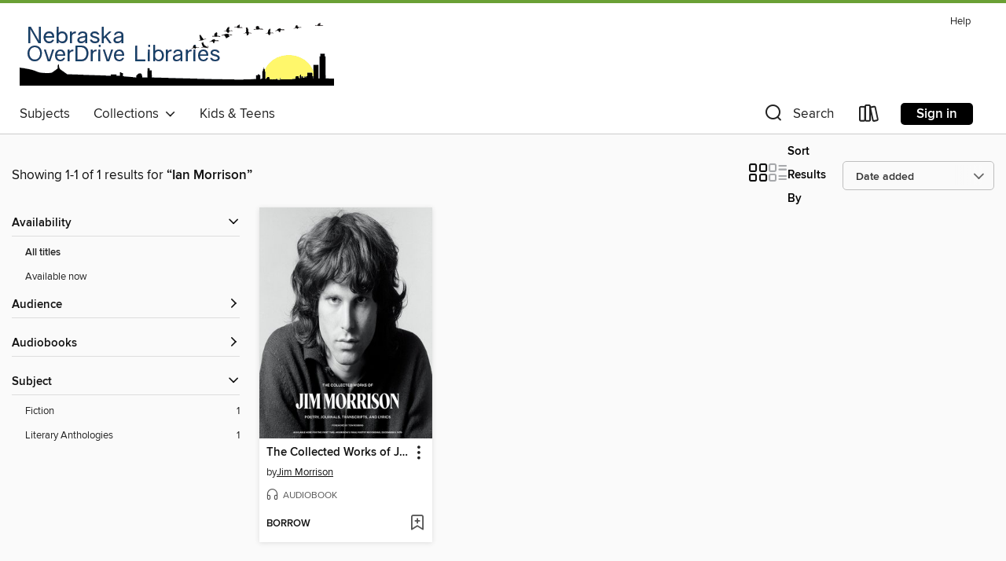

--- FILE ---
content_type: text/html; charset=utf-8
request_url: https://nebraska.overdrive.com/search/creatorId?query=931602&sortBy=newlyadded
body_size: 20218
content:
<!DOCTYPE html>
<html lang="en" dir="ltr" class="no-js">
    <head>
        
    
        
    

    <meta name="twitter:title" property="og:title" content="Nebraska OverDrive Libraries"/>
    <meta name="twitter:description" property="og:description" content="See search results for &quot;Ian Morrison&quot; in the Nebraska OverDrive Libraries digital collection."/>
    <meta name="twitter:image" property="og:image" content="https://thunder.cdn.overdrive.com/logo-resized/1419?1495727939"/>
    <meta property="og:url" content="/search/creatorId?query=931602&amp;sortBy=newlyadded"/>
    <meta name="twitter:card" content="summary" />
    <meta property="og:site_name" content="Nebraska OverDrive Libraries" />
    <meta name="twitter:site" content="@OverDriveLibs" />
    <meta property="og:locale" content="en" />
    <meta name="description" content="See search results for &quot;Ian Morrison&quot; in the Nebraska OverDrive Libraries digital collection." />

        <meta http-equiv="X-UA-Compatible" content="IE=edge,chrome=1">
<meta name="viewport" content="width=device-width, initial-scale=1.0 user-scalable=1">





    
        
        
            
        

        <title>Search results for Ian Morrison - Nebraska OverDrive Libraries - OverDrive</title>
    


<link rel='shortcut icon' type='image/x-icon' href='https://lightning.od-cdn.com/static/img/favicon.bb86d660d3929b5c0c65389d6a8e8aba.ico' />


    
        <meta name="twitter:title" property="og:title" content="Nebraska OverDrive Libraries"/>
        <meta name="twitter:description" property="og:description" content="Browse, borrow, and enjoy titles from the Nebraska OverDrive Libraries digital collection."/>
        <meta name="twitter:image" property="og:image" content="https://thunder.cdn.overdrive.com/logo-resized/1419?1495727939"/>
        <meta property="og:url" content="/search/creatorId?query=931602&amp;sortBy=newlyadded"/>
        <meta name="twitter:card" content="summary" />
        <meta property="og:site_name" content="Nebraska OverDrive Libraries" />
        <meta name="twitter:site" content="@OverDriveLibs" />
        <meta property="og:locale" content="en" />
        
    
<!-- iOS smart app banner -->
    <meta name="apple-itunes-app" content="app-id=1076402606" />
    <!-- Google Play app banner -->
    <link rel="manifest" href="https://lightning.od-cdn.com/static/manifest.ed71e3d923d287cd1dce64ae0d3cc8b8.json">
    <meta name="google-play-app" content="app-id=com.overdrive.mobile.android.libby" />
    <!-- Windows Store app banner -->
    <meta name="msApplication-ID" content="2FA138F6.LibbybyOverDrive" />
    <meta name="msApplication-PackageFamilyName" content="2FA138F6.LibbybyOverDrive_daecb9042jmvt" />


        <link rel="stylesheet" type="text/css" href="https://lightning.od-cdn.com/static/vendor.bundle.min.5eabf64aeb625aca9acda7ccc8bb0256.css" onerror="cdnError(this)" />
        <link rel="stylesheet" type="text/css" href="https://lightning.od-cdn.com/static/app.bundle.min.0daacbc20b85e970d37a37fe3fc3b92b.css" onerror="cdnError(this)" />
        <link rel='shortcut icon' type='image/x-icon' href='https://lightning.od-cdn.com/static/img/favicon.bb86d660d3929b5c0c65389d6a8e8aba.ico' />

        
    <link rel="stylesheet" type="text/css" href="https://lightning.od-cdn.com/static/faceted-media.min.4cf2f9699e20c37ba2839a67bcf88d4d.css" />


        

<link rel="stylesheet" type="text/css" href="/assets/v3/css/45b2cd3100fbdebbdb6e3d5fa7e06ec7/colors.css?primary=%231b4065&primaryR=27&primaryG=64&primaryB=101&primaryFontColor=%23fff&secondary=%236aa035&secondaryR=106&secondaryG=160&secondaryB=53&secondaryFontColor=%23fff&bannerIsSecondaryColor=false&defaultColor=%23222">

        <script>
    window.OverDrive = window.OverDrive || {};
    window.OverDrive.colors = {};
    window.OverDrive.colors.primary = "#1b4065";
    window.OverDrive.colors.secondary = "#6aa035";
    window.OverDrive.tenant = 275;
    window.OverDrive.libraryName = "Nebraska OverDrive Libraries";
    window.OverDrive.advantageKey = "";
    window.OverDrive.libraryKey = "nebraska";
    window.OverDrive.accountIds = [-1];
    window.OverDrive.parentAccountKey = "nebraska";
    window.OverDrive.allFeatures = "";
    window.OverDrive.libraryConfigurations = {"autocomplete":{"enabled":true},"content-holds":{"enabled":true},"getACard":{"enabled":false},"backToMainCollectionLink":{"enabled":true},"promoteLibby":{"enabled":true},"switchToLibby":{"enabled":true},"disableOdAppAccess":{"enabled":true},"bannerIsSecondaryColor":{"enabled":false},"lexileScores":{"enabled":true},"atosLevels":{"enabled":true},"gradeLevels":{"enabled":true},"interestLevels":{"enabled":true},"readingHistory":{"enabled":true},"reciprocalLending":{"enabled":true},"OzoneAuthentication":{"enabled":true},"Notifications":{"enabled":true},"kindleFooter":{"enabled":true},"kindleNav":{"enabled":true},"kindleLoanFormatLimit":{"enabled":true},"kindleSearchOffer":{"enabled":true},"kindleLoanOffer":{"enabled":true},"sampleOnlyMode":{},"luckyDayMenuLink":{"enabled":false},"disableWishlist":{"enabled":false},"simplifiedNavigationBar":{"enabled":false},"geo-idc":{"enabled":false},"libby-footer-promo":{"enabled":false}};
    window.OverDrive.mediaItems = {"5978230":{"reserveId":"fff84058-4b2c-4166-90c6-c451a8b298cb","subjects":[{"id":"26","name":"Fiction"},{"id":"50","name":"Literary Anthologies"}],"bisacCodes":["BIO004000","LCO015000","MUS050000"],"bisac":[{"code":"BIO004000","description":"Biography & Autobiography / Composers & Musicians"},{"code":"LCO015000","description":"Literary Collections / Diaries & Journals"},{"code":"MUS050000","description":"Music / Individual Composer & Musician"}],"levels":[],"creators":[{"id":525996,"name":"Jim Morrison","role":"Author","sortName":"Morrison, Jim"},{"id":525996,"name":"Jim Morrison","role":"Narrator","sortName":"Morrison, Jim"},{"id":113498,"name":"Patti Smith","role":"Narrator","sortName":"Smith, Patti"},{"id":69219,"name":"Liz Phair","role":"Narrator","sortName":"Phair, Liz"},{"id":2466782,"name":"Oliver Ray","role":"Narrator","sortName":"Ray, Oliver"},{"id":358126,"name":"Tom Robbins","role":"Narrator","sortName":"Robbins, Tom"},{"id":1737004,"name":"Frank Lisciandro","role":"Narrator","sortName":"Lisciandro, Frank"},{"id":2466780,"name":"Anne Morrison Chewning","role":"Narrator","sortName":"Morrison Chewning, Anne"},{"id":2466781,"name":"Sefton Graham","role":"Narrator","sortName":"Graham, Sefton"},{"id":931602,"name":"Ian Morrison","role":"Narrator","sortName":"Morrison, Ian"}],"languages":[{"id":"en","name":"English"}],"imprint":{"id":"195219","name":"Harper"},"isBundledChild":false,"ratings":{"maturityLevel":{"id":"generalcontent","name":"General content"},"naughtyScore":{"id":"GeneralContent","name":"General content"}},"constraints":{"isDisneyEulaRequired":false},"reviewCounts":{"premium":0,"publisherSupplier":0},"isAvailable":true,"isPreReleaseTitle":false,"estimatedReleaseDate":"2021-06-08T04:00:00Z","sample":{"href":"https://samples.overdrive.com/?crid=fff84058-4b2c-4166-90c6-c451a8b298cb&.epub-sample.overdrive.com"},"publisher":{"id":"582","name":"HarperCollins"},"subtitle":"Poetry, Journals, Transcripts, and Lyrics","description":"<p><strong>Performed by Jim Morrison, Patti Smith, Liz Phair, Oliver Ray, Tom Robbins, Frank Lisciandro, Anne Morrison Chewning, Sefton Graham, and Ian Morrison. Includes Jim Morrison's final poetry recording, now available for the first time, at...","availableCopies":1,"ownedCopies":1,"luckyDayAvailableCopies":0,"luckyDayOwnedCopies":0,"holdsCount":0,"holdsRatio":0,"estimatedWaitDays":14,"isFastlane":false,"availabilityType":"normal","isRecommendableToLibrary":true,"isOwned":true,"isHoldable":true,"isAdvantageFiltered":false,"visitorEligible":false,"juvenileEligible":false,"youngAdultEligible":false,"contentAccessLevels":0,"classifications":{},"type":{"id":"audiobook","name":"Audiobook"},"covers":{"cover150Wide":{"href":"https://img1.od-cdn.com/ImageType-150/0293-1/FFF/840/58/{FFF84058-4B2C-4166-90C6-C451A8B298CB}Img150.jpg","height":200,"width":150,"primaryColor":{"hex":"#DADCDB","rgb":{"red":218,"green":220,"blue":219}},"isPlaceholderImage":false},"cover300Wide":{"href":"https://img3.od-cdn.com/ImageType-400/0293-1/FFF/840/58/{FFF84058-4B2C-4166-90C6-C451A8B298CB}Img400.jpg","height":400,"width":300,"primaryColor":{"hex":"#D9DBDA","rgb":{"red":217,"green":219,"blue":218}},"isPlaceholderImage":false},"cover510Wide":{"href":"https://img2.od-cdn.com/ImageType-100/0293-1/{FFF84058-4B2C-4166-90C6-C451A8B298CB}Img100.jpg","height":680,"width":510,"primaryColor":{"hex":"#D8DAD9","rgb":{"red":216,"green":218,"blue":217}},"isPlaceholderImage":false}},"id":"5978230","firstCreatorName":"Jim Morrison","firstCreatorId":525996,"firstCreatorSortName":"Morrison, Jim","title":"The Collected Works of Jim Morrison","sortTitle":"Collected Works of Jim Morrison Poetry Journals Transcripts and Lyrics","starRating":3.2,"starRatingCount":13,"edition":"Unabridged","publishDate":"2021-06-08T00:00:00Z","publishDateText":"06/08/2021","formats":[{"identifiers":[{"type":"ISBN","value":"9780063028999"}],"rights":[],"fileSize":190351357,"onSaleDateUtc":"2021-06-08T04:00:00+00:00","duration":"06:36:33","hasAudioSynchronizedText":false,"isBundleParent":true,"isbn":"9780063028999","bundledContent":[{"titleId":6270997},{"titleId":6270997}],"sample":{"href":"https://samples.overdrive.com/?crid=fff84058-4b2c-4166-90c6-c451a8b298cb&.epub-sample.overdrive.com"},"fulfillmentType":"bifocal","id":"audiobook-overdrive","name":"OverDrive Listen audiobook"},{"identifiers":[{"type":"ISBN","value":"9780063028999"}],"rights":[],"fileSize":190374794,"onSaleDateUtc":"2021-06-08T04:00:00+00:00","partCount":6,"duration":"06:39:30","hasAudioSynchronizedText":false,"isBundleParent":true,"isbn":"9780063028999","bundledContent":[{"titleId":6270997},{"titleId":6270997}],"fulfillmentType":"odm","id":"audiobook-mp3","name":"MP3 audiobook"}],"publisherAccount":{"id":"436","name":"HarperCollins Publishers Inc."}}};
    window.OverDrive.thunderHost = "https://thunder.api.overdrive.com/v2";
    window.OverDrive.autocompleteHost = "https://autocomplete.api.overdrive.com/v1";
    window.OverDrive.autocompleteApiKey = "66d3b2fb030e46bba783b1a658705fe3";
    window.patronSettings = {};
    window.OverDrive.isAuthenticated = false;
    window.OverDrive.allowAnonymousSampling = true;
    window.OverDrive.hasLinkedCards = false;
    window.OverDrive.authType = "no-auth";
    window.OverDrive.currentRoom = false;
    window.OverDrive.supportedFormats = [{"mediaType":"ebook","id":"ebook-pdf-adobe","name":"PDF eBook"},{"mediaType":"ebook","id":"ebook-media-do","name":"MediaDo eBook"},{"mediaType":"ebook","id":"ebook-epub-adobe","name":"EPUB eBook"},{"mediaType":"ebook","id":"ebook-kobo","name":"Kobo eBook"},{"mediaType":"ebook","id":"ebook-kindle","name":"Kindle Book"},{"mediaType":"audiobook","id":"audiobook-mp3","name":"MP3 audiobook"},{"mediaType":"ebook","id":"ebook-pdf-open","name":"Open PDF eBook"},{"mediaType":"magazine","id":"magazine-overdrive","name":"OverDrive Magazine"},{"mediaType":"ebook","id":"ebook-overdrive","name":"OverDrive Read"},{"mediaType":"audiobook","id":"audiobook-overdrive","name":"OverDrive Listen audiobook"},{"mediaType":"ntc","id":"ntc-pay-per-access","name":"External service"},{"mediaType":"ntc","id":"ntc-subscription","name":"External service"},{"mediaType":"ebook","id":"ebook-epub-open","name":"Open EPUB eBook"}];
    window.OverDrive.cdn = 'https://lightning.od-cdn.com';
    window.OverDrive.features = {"query-collection-metadata":{"enabled":true,"testable":true},"luckyDayMenuLink":{"enabled":false,"testable":false},"hide-lightning-campaigns":{"enabled":true,"testable":true},"show-od-desktop-message":{"enabled":false,"testable":false},"kindleFooter":{"enabled":false,"testable":false},"kindleNav":{"enabled":false,"testable":false},"kindleLoanFormatLimit":{"enabled":false,"testable":false},"kindleSearchOffer":{"enabled":false,"testable":false},"kindleLoanOffer":{"enabled":false,"testable":false},"kindlefire-sunset":{"enabled":true,"testable":true},"mp3-in-app-only":{"enabled":true,"testable":true},"download-libby-modal":{"enabled":false,"testable":false},"libby-footer-promo":{"enabled":true,"testable":true},"simplifiedNavigationBar":{"enabled":true,"testable":true},"disableWishlist":{"enabled":true,"testable":true},"geo-idc":{"enabled":true,"testable":true},"LHTNG-5681":{"enabled":true,"testable":true},"switchToLibby":{"enabled":false,"testable":false},"disableOdAppAccess":{"enabled":true,"testable":true},"sunset-audiobook-rewrite":{"enabled":true,"testable":true},"Notifications":{"enabled":true,"testable":true},"sampleOnlyMode":{"enabled":true,"testable":true},"idc-always-captcha":{"enabled":true,"testable":true},"allow-admin-fulfillment-auth":{"enabled":false,"testable":false},"odapp-sunset":{"enabled":true,"testable":true},"tolino-other-button":{"enabled":false,"testable":true},"reenableMp3DownloadMacOSPreCatalina":{"enabled":true,"testable":true},"odread-fulfillment-first":{"enabled":true,"testable":true},"filter-out-ntc":{"enabled":true,"testable":true},"hide-disabled-formats":{"enabled":true,"testable":true},"stop-treating-ipad-like-mac":{"enabled":true,"testable":true},"suspend-modal-data-adjustment":{"enabled":true,"testable":true},"streaming-update-message":{"enabled":true,"testable":true},"macOSAudiobookMessaging":{"enabled":true,"testable":true},"noAudiobooksForMacOS":{"enabled":true,"testable":true},"ghostLogin":{"enabled":true,"testable":true},"OzoneAuthentication":{"enabled":true,"testable":true},"LuckyDay":{"enabled":true,"testable":true},"betterPatronState":{"enabled":false,"testable":true},"reciprocalLending":{"enabled":true,"testable":true},"internationalDemoMode":{"enabled":true,"testable":true},"getACard":{"enabled":true,"testable":true},"bannerIsSecondaryColor":{"enabled":true,"testable":true},"interestLevels":{"enabled":true,"testable":true},"gradeLevels":{"enabled":true,"testable":true},"lexileScores":{"enabled":true,"testable":true},"atosLevels":{"enabled":true,"testable":true},"readingHistory":{"enabled":true,"testable":true},"promoteLibby":{"enabled":true,"testable":true},"backToMainCollectionLink":{"enabled":true,"testable":true},"content-holds":{"enabled":true,"testable":true},"autocomplete":{"enabled":true,"testable":true},"_softExpiration":"2026-01-19T18:31:58.708Z"};
    window.OverDrive.languageSelection = "undefined";
    window.OverDrive.supportArticles = {"ODAppSupport":"1481728-get-help-with-the-overdrive-app","LibbySupport":"2673906","recentUpdates":"2778185","havingTrouble":"1481730-having-trouble","newOverDrive":"2145737","howToReturn":"1481263","howToReturnWindows":"1481265","howToReturnAndroid":"1482571","howToReturnIOS":"1481551","howToReturnChromebook":"1775656","sessionExpiredError":"2847569","readAlongEbook":"1749249","noWindowsPhoneSupport":"2804623","ODAppNoPDFEbook":"1481649","aboutHistory":"2833477","deviceRestrictions":"2373846"};
    window.OverDrive.showHistoryFeature = true;
    window.OverDrive.optimizeForChina = false;
    window.OverDrive.isGdprCountry = false;
    window.OverDrive.siteLogoUrl = 'https://thunder.cdn.overdrive.com/logo-resized/1419?1495727939';
    window.OverDrive.showCookieBanner = true;
    window.OverDrive.showCookieSettingsModal = false;
    window.OverDrive.insufficientTls = false;
    window.OverDrive.showGetACardModal = false;
    window.OverDrive.androidUrl = "https://play.google.com/store/apps/details?id=com.overdrive.mobile.android.libby&amp;referrer=utm_source%3Dlightning%26utm_medium%3Dbanner%26utm_campaign%3Dlibby";
    window.OverDrive.iOSUrl = "https://itunes.apple.com/us/app/libby-by-overdrive-labs/id1076402606?pt=211483&amp;ct=lightning_banner&amp;mt=8&amp;utm_medium=lightning_banner&amp;utm_source=lightning&amp;utm_campaign=libby";
    window.OverDrive.winUrl = "https://www.microsoft.com/en-us/p/libby-by-overdrive/9p6g3tcr4hzr?utm_medium=lightning_banner&amp;utm_source=lightning&amp;utm_campaign=libby&amp;utm_content=microsoft_app_store_libby&amp;activetab=pivot%3aoverviewtab";
    window.OverDrive.hasPartnerLibraries = false;
    window.OverDrive.isVisitor = false;
    window.OverDrive.showOnlyAvailable = false;
    window.OverDrive.LuckyDayLendingPeriodsByFormat = {};

    window.OverDrive.collectionId   = 0 || 0;
    window.OverDrive.collectionType = "";
    window.OverDrive.dyslexic = false;
    window.OverDrive.cardSignUpLink = "";
    window.OverDrive.deviceIsMac = true;
    window.OverDrive.isWindows = false;
    window.OverDrive.isPreCatalinaMac = false;
    window.OverDrive.librarySupportUrl = "";
    window.OverDrive.librarySupportEmail = "";
    window.OverDrive.isTolinoDevice = false;
    window.OverDrive.enabledPlatforms = ["lightning","libby"];
    window.OverDrive.isKindle = false;
    window.OverDrive.isUnsupportedKindle = false;
    window.OverDrive.hasKanopySubscription = false;
    window.OverDrive.kanopySignUpUrl = '';
    window.OverDrive.reactEmbedded = true;
    window.OverDrive.isChina = false;
    window.OverDrive.pageMetadata = "";
    window.OverDrive.classifierIds = "";

    window.OverDrive.tlsVersion = 'TLSv1.2';
    window.OverDrive.tlsCipher = 'ECDHE-RSA-AES256-GCM-SHA384';

    window.OverDrive.features.isEnabled = function(feature){
        var feature = window.OverDrive.features[feature];
        if (!feature) {
            return false;
        }
        if (feature.enabled) {
            return true;
        }
        if (window.OverDrive.tenant === 100501 
            || window.OverDrive.tenant === 100300
            || (window.OverDrive.tenant >= 800000 && window.OverDrive.tenant < 900000) 
            || window.OverDrive.allFeatures === '1') {
            return feature.testable;
        }
    };
    window.OverDrive.isLocal = false;
    window.OverDrive.inApp = false;
    window.OverDrive.deviceType = 'desktop';
    window.OverDrive.appVersion = "";
    window.OverDrive.deepSearch = true;
    window.OverDrive.whitelistedMediaTypes = 'ebook,audiobook,magazine,video';

    
    window.OverDrive._baseUrl = '';

    
    window.OverDrive._locale = 'en';
</script>

        <style>
    img.broken {
        background-image: url(https://lightning.od-cdn.com/static/img/loading.17eca6dfe312e31db61216637ca7b440.gif) !important;
    }

    a.cdnFailLink {
        color: #00f;
    }

    a.cdnFailLink:hover, a.cdnFailLink:focus {
        color: #00f;
        text-decoration: underline;
    }

    .cdnFailContainer {
        display: none;
        text-align: center;
        margin: 15px 20px 0 20px;
    }
</style>

<script>
    
    var gaEventTriggered = false;
    function cdnError(elem) {
        // Need to wait for window.onload to get elements
        window.onload = function() {
            var src = elem.src || elem.href;

            // Show CDN failure copy
            document.getElementById('cdnfail').style.display = 'block';

            // Hide site containers to not show unstyled/broken elements
            var containers = document.getElementsByClassName('js-hideOnCdnError');
            for(var x = 0; x < containers.length; x++) {
                containers[x].style.display = 'none';
            }

            // Only send 1 event to GA
            if (!gaEventTriggered && window.ga) {
                window.ga('send', 'event', {
                    eventCategory: 'CDN',
                    eventAction: 'Load Failure',
                    eventLabel: src
                });
                
                gaEventTriggered = true;
            }

            var requestData = {
                level: 'warn',
                message: 'A CDN resource has failed to load',
                fields: {
                    src: src
                }
            }

            var request = new XMLHttpRequest();
            request.open('POST', '/log', true);
            request.setRequestHeader('Content-Type', 'application/json');
            request.send(JSON.stringify(requestData));
        };
    }
</script>

        
        <script>
            
    // Bootstrap frontend media data
    window.OverDrive.titleCollection = [{"reserveId":"fff84058-4b2c-4166-90c6-c451a8b298cb","subjects":[{"id":"26","name":"Fiction"},{"id":"50","name":"Literary Anthologies"}],"bisacCodes":["BIO004000","LCO015000","MUS050000"],"bisac":[{"code":"BIO004000","description":"Biography & Autobiography / Composers & Musicians"},{"code":"LCO015000","description":"Literary Collections / Diaries & Journals"},{"code":"MUS050000","description":"Music / Individual Composer & Musician"}],"levels":[],"creators":[{"id":525996,"name":"Jim Morrison","role":"Author","sortName":"Morrison, Jim"},{"id":525996,"name":"Jim Morrison","role":"Narrator","sortName":"Morrison, Jim"},{"id":113498,"name":"Patti Smith","role":"Narrator","sortName":"Smith, Patti"},{"id":69219,"name":"Liz Phair","role":"Narrator","sortName":"Phair, Liz"},{"id":2466782,"name":"Oliver Ray","role":"Narrator","sortName":"Ray, Oliver"},{"id":358126,"name":"Tom Robbins","role":"Narrator","sortName":"Robbins, Tom"},{"id":1737004,"name":"Frank Lisciandro","role":"Narrator","sortName":"Lisciandro, Frank"},{"id":2466780,"name":"Anne Morrison Chewning","role":"Narrator","sortName":"Morrison Chewning, Anne"},{"id":2466781,"name":"Sefton Graham","role":"Narrator","sortName":"Graham, Sefton"},{"id":931602,"name":"Ian Morrison","role":"Narrator","sortName":"Morrison, Ian"}],"languages":[{"id":"en","name":"English"}],"imprint":{"id":"195219","name":"Harper"},"isBundledChild":false,"ratings":{"maturityLevel":{"id":"generalcontent","name":"General content"},"naughtyScore":{"id":"GeneralContent","name":"General content"}},"constraints":{"isDisneyEulaRequired":false},"reviewCounts":{"premium":0,"publisherSupplier":0},"isAvailable":true,"isPreReleaseTitle":false,"estimatedReleaseDate":"2021-06-08T04:00:00Z","sample":{"href":"https://samples.overdrive.com/?crid=fff84058-4b2c-4166-90c6-c451a8b298cb&.epub-sample.overdrive.com"},"publisher":{"id":"582","name":"HarperCollins"},"subtitle":"Poetry, Journals, Transcripts, and Lyrics","description":"<p><strong>Performed by Jim Morrison, Patti Smith, Liz Phair, Oliver Ray, Tom Robbins, Frank Lisciandro, Anne Morrison Chewning, Sefton Graham, and Ian Morrison. Includes Jim Morrison's final poetry recording, now available for the first time, at...","availableCopies":1,"ownedCopies":1,"luckyDayAvailableCopies":0,"luckyDayOwnedCopies":0,"holdsCount":0,"holdsRatio":0,"estimatedWaitDays":14,"isFastlane":false,"availabilityType":"normal","isRecommendableToLibrary":true,"isOwned":true,"isHoldable":true,"isAdvantageFiltered":false,"visitorEligible":false,"juvenileEligible":false,"youngAdultEligible":false,"contentAccessLevels":0,"classifications":{},"type":{"id":"audiobook","name":"Audiobook"},"covers":{"cover150Wide":{"href":"https://img1.od-cdn.com/ImageType-150/0293-1/FFF/840/58/{FFF84058-4B2C-4166-90C6-C451A8B298CB}Img150.jpg","height":200,"width":150,"primaryColor":{"hex":"#DADCDB","rgb":{"red":218,"green":220,"blue":219}},"isPlaceholderImage":false},"cover300Wide":{"href":"https://img3.od-cdn.com/ImageType-400/0293-1/FFF/840/58/{FFF84058-4B2C-4166-90C6-C451A8B298CB}Img400.jpg","height":400,"width":300,"primaryColor":{"hex":"#D9DBDA","rgb":{"red":217,"green":219,"blue":218}},"isPlaceholderImage":false},"cover510Wide":{"href":"https://img2.od-cdn.com/ImageType-100/0293-1/{FFF84058-4B2C-4166-90C6-C451A8B298CB}Img100.jpg","height":680,"width":510,"primaryColor":{"hex":"#D8DAD9","rgb":{"red":216,"green":218,"blue":217}},"isPlaceholderImage":false}},"id":"5978230","firstCreatorName":"Jim Morrison","firstCreatorId":525996,"firstCreatorSortName":"Morrison, Jim","title":"The Collected Works of Jim Morrison","sortTitle":"Collected Works of Jim Morrison Poetry Journals Transcripts and Lyrics","starRating":3.2,"starRatingCount":13,"edition":"Unabridged","publishDate":"2021-06-08T00:00:00Z","publishDateText":"06/08/2021","formats":[{"identifiers":[{"type":"ISBN","value":"9780063028999"}],"rights":[],"fileSize":190351357,"onSaleDateUtc":"2021-06-08T04:00:00+00:00","duration":"06:36:33","hasAudioSynchronizedText":false,"isBundleParent":true,"isbn":"9780063028999","bundledContent":[{"titleId":6270997},{"titleId":6270997}],"sample":{"href":"https://samples.overdrive.com/?crid=fff84058-4b2c-4166-90c6-c451a8b298cb&.epub-sample.overdrive.com"},"fulfillmentType":"bifocal","id":"audiobook-overdrive","name":"OverDrive Listen audiobook"},{"identifiers":[{"type":"ISBN","value":"9780063028999"}],"rights":[],"fileSize":190374794,"onSaleDateUtc":"2021-06-08T04:00:00+00:00","partCount":6,"duration":"06:39:30","hasAudioSynchronizedText":false,"isBundleParent":true,"isbn":"9780063028999","bundledContent":[{"titleId":6270997},{"titleId":6270997}],"fulfillmentType":"odm","id":"audiobook-mp3","name":"MP3 audiobook"}],"publisherAccount":{"id":"436","name":"HarperCollins Publishers Inc."}}];
    


            
            if (typeof Intl === 'undefined') { Intl = {}; }
            if (typeof Intl.NumberFormat === 'undefined') {
                Intl.NumberFormat = function (){};
                Intl.NumberFormat.prototype.format = function (n) { return n; };
            }
        </script>

        <style>
            .body--ntcMode {
                height: auto;
                min-height: 100%;
                background-color: #fff;
            }
        </style>

        <script src="https://lightning.od-cdn.com/static/vendor.bundle.min.f23b75dd56a005d9261e6d9ace1927a2.js" onerror="cdnError(this)"></script>

        
            <script src="https://lightning.od-cdn.com/static/holds.app.min.929df410747a2352220b839118390760.js" onerror="cdnError(this)"></script>
        

        
        
        <script id="inlineModernizrScript">
            /*! modernizr 3.12.0 (Custom Build) | MIT *
 * https://modernizr.com/download/?-cssgrid_cssgridlegacy-setclasses !*/
!function(e,n,t,r){function o(e,n){return typeof e===n}function s(e,n){return!!~(""+e).indexOf(n)}function i(){return"function"!=typeof t.createElement?t.createElement(arguments[0]):_?t.createElementNS.call(t,"http://www.w3.org/2000/svg",arguments[0]):t.createElement.apply(t,arguments)}function l(){var e=t.body;return e||(e=i(_?"svg":"body"),e.fake=!0),e}function a(e,n,r,o){var s,a,f,u,d="modernizr",c=i("div"),p=l();if(parseInt(r,10))for(;r--;)f=i("div"),f.id=o?o[r]:d+(r+1),c.appendChild(f);return s=i("style"),s.type="text/css",s.id="s"+d,(p.fake?p:c).appendChild(s),p.appendChild(c),s.styleSheet?s.styleSheet.cssText=e:s.appendChild(t.createTextNode(e)),c.id=d,p.fake&&(p.style.background="",p.style.overflow="hidden",u=S.style.overflow,S.style.overflow="hidden",S.appendChild(p)),a=n(c,e),p.fake&&p.parentNode?(p.parentNode.removeChild(p),S.style.overflow=u,S.offsetHeight):c.parentNode.removeChild(c),!!a}function f(e){return e.replace(/([A-Z])/g,function(e,n){return"-"+n.toLowerCase()}).replace(/^ms-/,"-ms-")}function u(e,t,r){var o;if("getComputedStyle"in n){o=getComputedStyle.call(n,e,t);var s=n.console;if(null!==o)r&&(o=o.getPropertyValue(r));else if(s){var i=s.error?"error":"log";s[i].call(s,"getComputedStyle returning null, its possible modernizr test results are inaccurate")}}else o=!t&&e.currentStyle&&e.currentStyle[r];return o}function d(e,t){var o=e.length;if("CSS"in n&&"supports"in n.CSS){for(;o--;)if(n.CSS.supports(f(e[o]),t))return!0;return!1}if("CSSSupportsRule"in n){for(var s=[];o--;)s.push("("+f(e[o])+":"+t+")");return s=s.join(" or "),a("@supports ("+s+") { #modernizr { position: absolute; } }",function(e){return"absolute"===u(e,null,"position")})}return r}function c(e){return e.replace(/([a-z])-([a-z])/g,function(e,n,t){return n+t.toUpperCase()}).replace(/^-/,"")}function p(e,n,t,l){function a(){u&&(delete z.style,delete z.modElem)}if(l=!o(l,"undefined")&&l,!o(t,"undefined")){var f=d(e,t);if(!o(f,"undefined"))return f}for(var u,p,m,y,g,h=["modernizr","tspan","samp"];!z.style&&h.length;)u=!0,z.modElem=i(h.shift()),z.style=z.modElem.style;for(m=e.length,p=0;p<m;p++)if(y=e[p],g=z.style[y],s(y,"-")&&(y=c(y)),z.style[y]!==r){if(l||o(t,"undefined"))return a(),"pfx"!==n||y;try{z.style[y]=t}catch(e){}if(z.style[y]!==g)return a(),"pfx"!==n||y}return a(),!1}function m(e,n){return function(){return e.apply(n,arguments)}}function y(e,n,t){var r;for(var s in e)if(e[s]in n)return!1===t?e[s]:(r=n[e[s]],o(r,"function")?m(r,t||n):r);return!1}function g(e,n,t,r,s){var i=e.charAt(0).toUpperCase()+e.slice(1),l=(e+" "+b.join(i+" ")+i).split(" ");return o(n,"string")||o(n,"undefined")?p(l,n,r,s):(l=(e+" "+E.join(i+" ")+i).split(" "),y(l,n,t))}function h(e,n,t){return g(e,r,r,n,t)}var v=[],C={_version:"3.12.0",_config:{classPrefix:"",enableClasses:!0,enableJSClass:!0,usePrefixes:!0},_q:[],on:function(e,n){var t=this;setTimeout(function(){n(t[e])},0)},addTest:function(e,n,t){v.push({name:e,fn:n,options:t})},addAsyncTest:function(e){v.push({name:null,fn:e})}},Modernizr=function(){};Modernizr.prototype=C,Modernizr=new Modernizr;var w=[],S=t.documentElement,_="svg"===S.nodeName.toLowerCase(),x="Moz O ms Webkit",b=C._config.usePrefixes?x.split(" "):[];C._cssomPrefixes=b;var P={elem:i("modernizr")};Modernizr._q.push(function(){delete P.elem});var z={style:P.elem.style};Modernizr._q.unshift(function(){delete z.style});var E=C._config.usePrefixes?x.toLowerCase().split(" "):[];C._domPrefixes=E,C.testAllProps=g,C.testAllProps=h,Modernizr.addTest("cssgridlegacy",h("grid-columns","10px",!0)),Modernizr.addTest("cssgrid",h("grid-template-rows","none",!0)),function(){var e,n,t,r,s,i,l;for(var a in v)if(v.hasOwnProperty(a)){if(e=[],n=v[a],n.name&&(e.push(n.name.toLowerCase()),n.options&&n.options.aliases&&n.options.aliases.length))for(t=0;t<n.options.aliases.length;t++)e.push(n.options.aliases[t].toLowerCase());for(r=o(n.fn,"function")?n.fn():n.fn,s=0;s<e.length;s++)i=e[s],l=i.split("."),1===l.length?Modernizr[l[0]]=r:(Modernizr[l[0]]&&(!Modernizr[l[0]]||Modernizr[l[0]]instanceof Boolean)||(Modernizr[l[0]]=new Boolean(Modernizr[l[0]])),Modernizr[l[0]][l[1]]=r),w.push((r?"":"no-")+l.join("-"))}}(),function(e){var n=S.className,t=Modernizr._config.classPrefix||"";if(_&&(n=n.baseVal),Modernizr._config.enableJSClass){var r=new RegExp("(^|\\s)"+t+"no-js(\\s|$)");n=n.replace(r,"$1"+t+"js$2")}Modernizr._config.enableClasses&&(e.length>0&&(n+=" "+t+e.join(" "+t)),_?S.className.baseVal=n:S.className=n)}(w),delete C.addTest,delete C.addAsyncTest;for(var N=0;N<Modernizr._q.length;N++)Modernizr._q[N]();e.Modernizr=Modernizr}(window,window,document);
        </script>
        
        
        <script>
    'use strict';

    var __reactPagesReady = false;
    var __reactPagesReadyEvent = undefined;

    document.addEventListener('react-pages-ready', function (event) {
        __reactPagesReady = true;
        __reactPagesReadyEvent = event;
    });

    function onReactPagesReady(callback) {
        function isReadyToRender() {
            return __reactPagesReady 
                && document.readyState !== 'loading';
        }

        var callbackCalled = false;
        function handleReadyEvent() {
            if (!isReadyToRender() || callbackCalled) {
                return;
            }

            callbackCalled = true;
            callback(__reactPagesReadyEvent);
        }
        
        handleReadyEvent();

        document.addEventListener('readystatechange', function () {
            handleReadyEvent();
        });

        document.addEventListener('react-pages-ready', function () {
            handleReadyEvent();
        });
    }
</script>
        <script>
    'use strict';

    var __globalBootstrappingReady = false;
    var __reactComponentsReady = false;
    var __reactComponentsReadyEvent = undefined;

    document.addEventListener('react-components-ready', function (event) {
        __reactComponentsReady = true;
        __reactComponentsReadyEvent = event;
    });

    document.addEventListener('global-bootstrapping-ready', function () {
        __globalBootstrappingReady = true;
    });
    
    function onReactComponentsReady(callback) {
        function isReadyToRender() {
            return __reactComponentsReady 
                && __globalBootstrappingReady
                && document.readyState !== 'loading';
        }

        var callbackCalled = false;
        function handleReadyEvent() {
            if (!isReadyToRender() || callbackCalled) {
                return;
            }

            callbackCalled = true;
            callback(__reactComponentsReadyEvent);
        }
        
        handleReadyEvent();

        document.addEventListener('readystatechange', function () {
            handleReadyEvent();
        });

        document.addEventListener('react-components-ready', function () {
            handleReadyEvent();
        });

        document.addEventListener('global-bootstrapping-ready', function() {
            handleReadyEvent();
        });
    }
</script>


    <script src="https://lightning.od-cdn.com/static/react/static/js/main.d6cb2032.js"></script>


    </head>

    <body class="body   ">
        


        
            <nav>
    <div class="MobileNav js-mobileNav">
        <a class="skip-link" href="#mainContent">Skip to main content</a>
        <div class="row js-toggleRow">
            <div class="columns small-12 MobileNav-logoContainer"><a href="/" aria-label="Nebraska OverDrive Libraries: OverDrive digital collection">
                            <img class="MobileNav-libraryLogo" alt="Nebraska OverDrive Libraries" src="https://thunder.cdn.overdrive.com/logo-resized/1419?1495727939"/>
                        </a>
                    
            </div>
        </div>
        
        <div class="row js-toggleRow">
            <div class="columns small-12 MobileNav-searchContainer js-mobileSearchContainer">
                <h2 tabindex="-1" class="offscreen" role="status" aria-live="polite" id="search-label-mobile">Search</h2>
                <form class="js-quickSearchForm js-mobileSearchForm MobileNav-searchForm is-unexpanded" id="search-form-mobile"
                   autocomplete="off" method="get" action="/search">
                    <button class="unstyled MobileNav-searchIconContainer left js-mobileNavSearchIcon js-doQuickSearch" aria-label="Search">
                        <i class="icon-search-nav MobileNav-searchIcon"></i>
                    </button>
                    <input type="text" maxlength="100" name="query" id="nav-search-mobile" title="Search" autocomplete="off" 
                           data-search="nav-search-mobile" placeholder="Search" aria-autocomplete="list" 
                           class="js-quickSearchInput js-mobileSearchInput MobileNav-searchInput js-MobileNav-interactable" value="Ian Morrison" aria-controls="mobileAdvancedSearch autocompletions-mobile" aria-expanded="false" aria-haspopup="true" role="combobox"/>
                </form>
                <span class="right js-searchControlContainer u-hideMe MobileNav-searchControlContainer">
                    <button class="unstyled js-clearMobileSearch js-MobileNav-interactable MobileNav-clearSearchIconContainer" aria-label="Clear search"><i class="icon-clear MobileNav-clearSearchIcon"></i></button>
                    <button class="unstyled js-doQuickSearch u-allCaps MobileNav-submitSearch">Search</button>
                </span>
                <span class="right MobileNav-iconContainer js-mobileNavIconContainer">
                    
                        
                        <a href="/account/loans" aria-label="Loans" tabindex="0" class="MobileNav-bookshelfLink js-MobileNav-interactable">
                            <i class="icon-bookshelf MobileNav-bookshelfIcon" aria-hidden="true"></i>
                        </a>
                    
                    <h2 tabindex="-1" class="offscreen">Browse menu</h2>
                    <button data-toggle="mobile-nav-foundation-dropdown" class="js-mobileMenu MobileNav-accountMenu js-MobileNav-interactable" id="hamburger" aria-expanded="false"
                        aria-label="Browse menu" title="Browse menu" tabindex="0">
                        <i class="icon-hamburger MobileNav-hamburgerIcon" aria-hidden="true"></i>
                    </button>
                </span>
            </div>
        </div>

        <div class="js-quickSearchAutocompletionsMobile"></div>
        
        <div class="MobileNav-advancedSearchContainer js-advancedSearchContainer row u-hideMe js-toggleRow js-MobileNav-interactable" aria-hidden="true">
            <a class="MobileNav-advancedSearchText js-advancedSearchLink js-MobileNav-interactable" id="mobileAdvancedSearch" href="/advanced-search" tabindex="0" aria-live="polite" aria-label="Advanced Search">
                <div class="small-12 columns MobileNav-advancedSearch">
                    Advanced
                </div>
            </a>
        </div><div class="MobileNav-advantageTout js-advantageTout row js-toggleRow u-hideMe">
                    <div class="columns small-12">
                        <a class="MobileNav-closeAdvantageTout right js-closeAdvantageTout"
                        href="javascript:void(0)" aria-label="Close" role="button" tabindex="0">&#215;</a>
                        <p class="MobileNav-advantageToutText text-center">
                            More titles and copies may be available to you. Sign in to see the full collection.
                        </p>
                        <div class="MobileNav-advantageToutSigninContainer text-center">
                            <a href="/account/sign-in?forward=%2Fsearch%2FcreatorId%3Fquery%3D931602%26sortBy%3Dnewlyadded" class="u-allCaps primary button MobileNav-advantageToutSignin" tabindex="0" aria-label="More titles and copies may be available to you. Sign in to see the full collection.">
                                Sign in
                            </a>
                        </div>
                    </div>
                </div>
            
    </div>
</nav>
<div class="nav-container Nav js-nav" aria-hidden="false">
        <div class="row">
            <nav class="top-bar unexpanded js-top-bar" data-topbar data-options="mobile_show_parent_link: false">
                <a class="skip-link" href="#mainContent">Skip to main content</a>
                <div class="white-cover"></div>

                <section class="top-bar-section">

                    <div class="DesktopNavLinks Nav-topRightLinks">

                        <a target="_blank" rel="noreferrer" href="https://help.overdrive.com?Key=nebraska&Sup=&edge=true" class="DesktopNavLinks-link Nav-topRightLink">Help</a>
                        </div>

                    <div tabindex="-1" class="Nav-logoWrapper--desktop"><a aria-label="Nebraska OverDrive Libraries: OverDrive digital collection" href="/">
                                    <img class="Nav-logo--desktop" alt="Nebraska OverDrive Libraries" src="https://thunder.cdn.overdrive.com/logo-resized/1419?1495727939"/>
                                </a>
                            
                        
                    </div>

                    <h2 class="offscreen" tabindex="-1">Browse options</h2>
                
                    <!-- Left Nav Section -->
<nav>
    <ul class="left desktop hide-for-small-only Nav-bottomLeftLinksWrapper">
        <li tabindex="-1">
            <a tabindex="0" href="/browse" class="main-level" data-action="main-navigation" nav-name="Subjects">
                Subjects
            </a>
        </li><li tabindex="-1" class="Nav-collectionsDropLink">
            <a tabindex="0" class="main-level Nav-collectionsLink" data-dropdown="drop-collections" aria-controls="drop-collections" aria-expanded="false" data-action="main-navigation" nav-name="Collections" role="button" href="javascript:void(0)">
                Collections
                &nbsp;
                <i class="icon-down-arrow Nav-collectionsDropArrow" tabindex="-1" aria-hidden="true"></i>
            </a>
        </li><li tabindex="-1">
                    <a tabindex="0" href="/library/youth" aria-label="" class="main-level" data-action="main-navigation" nav-name="Kids &amp; Teens" lang="en">
                        Kids &amp; Teens
                    </a>
                </li>
            </ul>

    <div data-equalizer id="drop-collections" class="drop content f-dropdown dynamic Nav-collectionsDropdown" aria-hidden="true" tabindex="-1">
        <div class="large-11 medium-12 columns large-centered medium-centered">
            <ul class="large-block-grid-5 medium-block-grid-5"><li>
                        <h3 tabindex="-1" class="u-allCaps Nav-collectionsDropHeading">Special</h3>
                        <ul><li tabindex="-1">
                                        <a tabindex="-1" href="/library/youth" aria-label="" class="featured-collection-item Nav-featuredCollectionItem" lang="en">
                                            Kids &amp; Teens
                                        </a>
                                    </li>
                                
                            
                            
                        </ul>
                    </li>
                            <li>
                                <h3 tabindex="-1" class="u-allCaps Nav-collectionsDropHeading" lang="en">EBOOKS</h3>
                                <ul>
                                    <li><a class="featured-collection-item Nav-featuredCollectionItem" href="/collection/29184" tabindex="-1" lang=""><span>Available now</span></a></li>
                                        
                                    <li><a class="featured-collection-item Nav-featuredCollectionItem" href="/collection/29185" tabindex="-1" lang=""><span>New eBook additions</span></a></li>
                                        
                                    <li><a class="featured-collection-item Nav-featuredCollectionItem" href="/collection/1621607" tabindex="-1" lang=""><span>Let&#39;s Get Cooking!</span></a></li>
                                        
                                    <li><a class="featured-collection-item Nav-featuredCollectionItem" href="/collection/29186" tabindex="-1" lang=""><span>New kids additions</span></a></li>
                                        
                                    <li><a class="featured-collection-item Nav-featuredCollectionItem" href="/collection/29187" tabindex="-1" lang=""><span>New teen additions</span></a></li>
                                        
                                    <li><a class="featured-collection-item Nav-featuredCollectionItem" href="/collection/29188" tabindex="-1" lang=""><span>Most popular</span></a></li>
                                        
                                    <li>
                                        <a class="view-all-collections Nav-featuredCollectionItem contrast" href="/collections/featured/1" tabindex="-1">
                                            <span>
                                                See all ebooks collections&nbsp; <i class="icon-forward-arrow chevron" aria-hidden="true"></i>
                                            </span>
                                        </a>
                                    </li>
                                </ul>
                            </li>
                        
                    
                            <li>
                                <h3 tabindex="-1" class="u-allCaps Nav-collectionsDropHeading" lang="en">AUDIOBOOKS</h3>
                                <ul>
                                    <li><a class="featured-collection-item Nav-featuredCollectionItem" href="/collection/29190" tabindex="-1" lang=""><span>Available now</span></a></li>
                                        
                                    <li><a class="featured-collection-item Nav-featuredCollectionItem" href="/collection/29194" tabindex="-1" lang=""><span>Most popular</span></a></li>
                                        
                                    <li><a class="featured-collection-item Nav-featuredCollectionItem" href="/collection/29191" tabindex="-1" lang=""><span>New audiobook additions</span></a></li>
                                        
                                    <li><a class="featured-collection-item Nav-featuredCollectionItem" href="/collection/29192" tabindex="-1" lang=""><span>New kids additions</span></a></li>
                                        
                                    <li><a class="featured-collection-item Nav-featuredCollectionItem" href="/collection/29193" tabindex="-1" lang=""><span>New teen additions</span></a></li>
                                        
                                    <li>
                                        <a class="view-all-collections Nav-featuredCollectionItem contrast" href="/collections/featured/2" tabindex="-1">
                                            <span>
                                                See all audiobooks collections&nbsp; <i class="icon-forward-arrow chevron" aria-hidden="true"></i>
                                            </span>
                                        </a>
                                    </li>
                                </ul>
                            </li>
                        
                    
                            <li>
                                <h3 tabindex="-1" class="u-allCaps Nav-collectionsDropHeading" lang="en">MAGAZINES</h3>
                                <ul>
                                    <li><a class="featured-collection-item Nav-featuredCollectionItem" href="/collection/1499354" tabindex="-1" lang=""><span>Magazines (English)</span></a></li>
                                        
                                    <li><a class="featured-collection-item Nav-featuredCollectionItem" href="/collection/1161825" tabindex="-1" lang=""><span>News &amp; Politics</span></a></li>
                                        
                                    <li><a class="featured-collection-item Nav-featuredCollectionItem" href="/collection/1161831" tabindex="-1" lang=""><span>Food &amp; Wine</span></a></li>
                                        
                                    <li><a class="featured-collection-item Nav-featuredCollectionItem" href="/collection/1161866" tabindex="-1" lang=""><span>Home &amp; Garden</span></a></li>
                                        
                                    <li><a class="featured-collection-item Nav-featuredCollectionItem" href="/collection/1161868" tabindex="-1" lang=""><span>Art &amp; Architecture</span></a></li>
                                        
                                    <li><a class="featured-collection-item Nav-featuredCollectionItem" href="/collection/1161894" tabindex="-1" lang=""><span>Crafts</span></a></li>
                                        
                                    <li><a class="featured-collection-item Nav-featuredCollectionItem" href="/collection/1161931" tabindex="-1" lang=""><span>Culture &amp; Literature</span></a></li>
                                        
                                    <li><a class="featured-collection-item Nav-featuredCollectionItem" href="/collection/1161959" tabindex="-1" lang=""><span>Hunting &amp; Fishing</span></a></li>
                                        
                                    <li><a class="featured-collection-item Nav-featuredCollectionItem" href="/collection/1161963" tabindex="-1" lang=""><span>Heatlth &amp; Fitness</span></a></li>
                                        
                                    <li><a class="featured-collection-item Nav-featuredCollectionItem" href="/collection/1161969" tabindex="-1" lang=""><span>Photography</span></a></li>
                                        
                                    <li><a class="featured-collection-item Nav-featuredCollectionItem" href="/collection/1161964" tabindex="-1" lang=""><span>Kids &amp; Teens Magazines</span></a></li>
                                        
                                    <li><a class="featured-collection-item Nav-featuredCollectionItem" href="/collection/1499361" tabindex="-1" lang=""><span>Magazine (Spanish)</span></a></li>
                                        
                                    <li><a class="featured-collection-item Nav-featuredCollectionItem" href="/collection/1499375" tabindex="-1" lang=""><span>Magazines (other languages)</span></a></li>
                                        
                                    <li>
                                        <a class="view-all-collections Nav-featuredCollectionItem contrast" href="/collections/featured/3" tabindex="-1">
                                            <span>
                                                See all magazines collections&nbsp; <i class="icon-forward-arrow chevron" aria-hidden="true"></i>
                                            </span>
                                        </a>
                                    </li>
                                </ul>
                            </li>
                        
                    
            </ul>
        </div>
    </div>
</nav><!-- Right Nav Section -->
<h2 class="offscreen" tabindex="-1">Search and account</h2>
<ul role="presentation" class="right desktop hide-for-small-only Nav-bottomRightLinks">
    <li class="Nav-searchIconContainer">
        <a role="button" href="javascript:void(0)" class="js-toggleSearch js-Nav-interactable" aria-controls="search-form" aria-expanded="false" aria-label="Search">
            <i class="icon-search-nav Nav-searchIcon--desktop" aria-hidden="true"></i><span class="Nav-searchText">Search</span>
        </a>
    </li>
    
        
        <li>
            <a href="/account/loans" class="shelf-icon-container js-Nav-interactable" aria-label="Loans">
                <i class="icon-bookshelf Nav-bookshelfIcon--desktop" aria-hidden="true"></i>
            </a>
        </li><li role="presentation" class="Nav-signInWrapper">

                <a href="/account/sign-in?forward=%2Fsearch%2FcreatorId%3Fquery%3D931602%26sortBy%3Dnewlyadded" class="desktopSignIn radius Nav-signIn button primary js-Nav-interactable" tabindex="0">Sign in</a>
                <!-- TODO: refactor advantage tout so that it's not a dropdown linked directly to the sign-in button (confusing screen-readers) -->
                <a data-dropdown="dropAccount" aria-haspopup="true" style="top: -1rem; height:0" data-options="align:bottom" class="signed-out js-account-menu-link Nav-signIn button primary radius invisible js-Nav-interactable" aria-controls="dropAccount" aria-expanded="false" href="#" id="account-holder-name">Sign in</a>

                <div id="dropAccount" data-dropdown-content class="f-dropdown large content Nav-advantageTout" aria-hidden="true" tabindex="-1">
                    <a class="close-advantage-tout contrast js-closeAdvantageTout" href="javascript:void(0)" aria-label="Close" role="button" tabindex="0">&#215;</a>
                    <p class="advantage-tout-text">
                        More titles and copies may be available to you. Sign in to see the full collection.
                    </p>
                    <div class="text-center">
                        <a href="/account/sign-in?forward=%2Fsearch%2FcreatorId%3Fquery%3D931602%26sortBy%3Dnewlyadded" class="sign-in contrast u-allCaps Nav-advantageToutSignIn primary button" tabindex="0">
                            Sign in
                        </a>
                    </div>
                </div>
            </li>
        
</ul>
                </section>

                
            </nav><div class="dropdown-pane" id="mobile-nav-foundation-dropdown" data-dropdown data-menu="main">
    <div class="mobile-nav-wrapper">
        <div class="mobile-nav-menu">
            <ul class="accordion top-nav" data-accordion>

                <li>
                        <div class="help-mobile">
                            <a class="signed-out js-account-menu-link Nav-signIn button primary radius" href="/account/sign-in?forward=%2Fsearch%2FcreatorId%3Fquery%3D931602%26sortBy%3Dnewlyadded" >
                                Sign in
                            </a>
                        </div>
                    </li>
                    
                

                <li>
                    <div class="help-mobile">
                        <a class="contrast" href="/browse" data-action="main-navigation" nav-name="Subjects">Subjects</a>
                    </div>
                </li><li class="accordion-navigation top-nav" data-sub-nav="featured-collections">
                        <a href="#featured-collections" id="featured-collections-heading" aria-controls="featured-collections" class="contrast nav-panel-name">Collections</a><span class="nav-panel-icon" tabindex="-1"><i class="icon-forward-arrow panel-arrow right chevron" aria-hidden="true" data-action="main-navigation" nav-name="Collections"></i></span>

                        <div id="featured-collections" class="content" role="region" aria-labelledby="featured-collections-heading">

                                <hr/>
                                
                            <ul>
                                                                                     
                                            <li class="nav-heading" lang="en">EBOOKS</li>
                                            <li><a href="/collection/29184" class="js-link" lang=""><span>Available now</span></a></li>
                                                
                                            <li><a href="/collection/29185" class="js-link" lang=""><span>New eBook additions</span></a></li>
                                                
                                            <li><a href="/collection/1621607" class="js-link" lang=""><span>Let&#39;s Get Cooking!</span></a></li>
                                                
                                            <li><a href="/collection/29186" class="js-link" lang=""><span>New kids additions</span></a></li>
                                                
                                            <li><a href="/collection/29187" class="js-link" lang=""><span>New teen additions</span></a></li>
                                                
                                            <li><a href="/collection/29188" class="js-link" lang=""><span>Most popular</span></a></li>
                                                
                                            <li><a href="/collections/featured/1" class="collection-link"><span><b>See all ebooks collections<i class="icon-forward-arrow chevron" aria-hidden="true"></i></b></span></a></li>
                                        
                                    </ul>
                                

                                <hr/>
                                
                            <ul>
                                                                                     
                                            <li class="nav-heading" lang="en">AUDIOBOOKS</li>
                                            <li><a href="/collection/29190" class="js-link" lang=""><span>Available now</span></a></li>
                                                
                                            <li><a href="/collection/29194" class="js-link" lang=""><span>Most popular</span></a></li>
                                                
                                            <li><a href="/collection/29191" class="js-link" lang=""><span>New audiobook additions</span></a></li>
                                                
                                            <li><a href="/collection/29192" class="js-link" lang=""><span>New kids additions</span></a></li>
                                                
                                            <li><a href="/collection/29193" class="js-link" lang=""><span>New teen additions</span></a></li>
                                                
                                            <li><a href="/collections/featured/2" class="collection-link"><span><b>See all audiobooks collections<i class="icon-forward-arrow chevron" aria-hidden="true"></i></b></span></a></li>
                                        
                                    </ul>
                                

                                <hr/>
                                
                            <ul>
                                                                                     
                                            <li class="nav-heading" lang="en">MAGAZINES</li>
                                            <li><a href="/collection/1499354" class="js-link" lang=""><span>Magazines (English)</span></a></li>
                                                
                                            <li><a href="/collection/1161825" class="js-link" lang=""><span>News &amp; Politics</span></a></li>
                                                
                                            <li><a href="/collection/1161831" class="js-link" lang=""><span>Food &amp; Wine</span></a></li>
                                                
                                            <li><a href="/collection/1161866" class="js-link" lang=""><span>Home &amp; Garden</span></a></li>
                                                
                                            <li><a href="/collection/1161868" class="js-link" lang=""><span>Art &amp; Architecture</span></a></li>
                                                
                                            <li><a href="/collection/1161894" class="js-link" lang=""><span>Crafts</span></a></li>
                                                
                                            <li><a href="/collection/1161931" class="js-link" lang=""><span>Culture &amp; Literature</span></a></li>
                                                
                                            <li><a href="/collection/1161959" class="js-link" lang=""><span>Hunting &amp; Fishing</span></a></li>
                                                
                                            <li><a href="/collection/1161963" class="js-link" lang=""><span>Heatlth &amp; Fitness</span></a></li>
                                                
                                            <li><a href="/collection/1161969" class="js-link" lang=""><span>Photography</span></a></li>
                                                
                                            <li><a href="/collection/1161964" class="js-link" lang=""><span>Kids &amp; Teens Magazines</span></a></li>
                                                
                                            <li><a href="/collection/1499361" class="js-link" lang=""><span>Magazine (Spanish)</span></a></li>
                                                
                                            <li><a href="/collection/1499375" class="js-link" lang=""><span>Magazines (other languages)</span></a></li>
                                                
                                            <li><a href="/collections/featured/3" class="collection-link"><span><b>See all magazines collections<i class="icon-forward-arrow chevron" aria-hidden="true"></i></b></span></a></li>
                                        
                                    </ul>
                                

                                <hr/>
                                
                            
                        </div>
                    </li>

                <li tabindex="-1">
                            <a tabindex="0" href="/library/youth" aria-label="" class="contrast nav-panel-name" data-action="main-navigation" nav-name="Kids &amp; Teens" lang="en">
                                Kids &amp; Teens
                            </a>
                        </li>
                    

                

                    <li>
                        <div class="help-mobile">
                            <a class="text-center contrast" target="_blank" rel="noreferrer" href="https://help.overdrive.com?Key=nebraska&Sup=&edge=true">Help</a>
                        </div>
                    </li>
                </ul>
        </div>
    </div>
</div></div><div class="row js-nav-search-drop js-desktopSearchContainer hideMe" aria-hidden="true">
    <hr class="Nav-searchSeparator"/>
    <div class="large-12 columns">
        <div class="Nav-searchDrop">
            <div class="search-bar Nav-searchBar">
                <form class="js-quickSearchDesktop js-quickSearchForm" id="search-form" method="get" action="/search">
                    <label class="hideMe" id="search-label-desktop" for="nav-search" role="status" aria-live="polite">Search</label>
                    <input tabindex="0" type="text" maxlength="100" name="query" id="nav-search" title="Search" autocomplete="off"
                            data-search="nav-search" aria-labelledby="search-label-desktop" aria-autocomplete="list" role="combobox" aria-expanded="false" aria-controls="autocompletions-desktop" 
                            class="js-quickSearchInput search-input Nav-searchInput" value="Ian Morrison" placeholder="Search"/>

                    <div class="Nav-searchButtonContainer">
                        <i class="icon-clear js-clearSearch Nav-clearSearch right hideMe" tabindex="0" role="button"></i>
                        <button tabindex="0" class="js-doQuickSearch fake-button right Nav-submitSearch" aria-label="Submit search.">
                            <span tabindex="-1" class="desktop-search Nav-searchButton right">
                                <i class="icon-search-nav Nav-searchIcon--desktop is-submit" aria-hidden="true"></i>
                            </span>
                        </button>
                    </div>

                    <div class="js-quickSearchAutocompletionsDesktop"></div>

                    <a class="js-desktopAdvancedSearch help-link-desktop advanced-search-desktop Nav-advancedSearch right" tabindex="0" href="/advanced-search" aria-label="Advanced Search">Advanced<i class="icon-forward-arrow Nav-advancedSearchCaret right"></i></a>

                </form>
            </div>
        </div>
    </div>
</div></div>
    
    <div class="toast-placeholder js-toastPlaceholder"></div>

    
        <div class="js-toaster"></div>
    

    <div id="sample-only-banner"></div>


        

        
            
        

        <div id="cdnfail" class="cdnFailContainer">Error loading page.<br/>Try refreshing the page. If that doesn't work, there may be a network issue, and you can use our <a href="/selftest" class="cdnFailLink">self test page</a> to see what's preventing the page from loading.<br/><a href="https://help.overdrive.com/customer/portal/articles/2663201" class="cdnFailLink">Learn more about possible network issues</a> or <a href="https://help.overdrive.com/customer/en/portal/articles/1613698" class="cdnFailLink">contact support</a> for more help.</div>
        <input type="hidden" id="csrf" name="_csrf" value="Y2HIESop-5P2jQ-ZeRQFpzOF0H5bNBE4IoFU">
        <div role="dialog" id="sample-dynamic-modal" class="sample-modal reveal-modal large" data-reveal aria-hidden="true" role="dialog">
    <div class="modal-header">
        <h2 data-first-focus tabindex="0" class="primary-color modal-title js-first-focus" data-sample-title></h2>
        <a class="close-reveal-modal" tabindex="0" role="button" aria-label="Close">&#215;</a>
    </div>

    <div class="modal-container">
        <iframe id="sample-dynamic-iframe" data-src class="js-last-focus"></iframe>
    </div>
</div>

        <main id="mainContent" class="container js-hideOnCdnError">
            
    <script src="https://lightning.od-cdn.com/static/faceted-media.app.min.f79f4a7f9d8bb6351f4b81557a655fea.js"></script>

    <div class="row Results-heading" id="main">
        
            <div class="columns ResultsControls">
                
                    <div class="ResultsControlsLeft">
                        
                            <h1 class="search-text h1">Showing 1-1 of 1 results for <span class="search-term">&ldquo;Ian Morrison&rdquo;</span></h1>
                        
                        <div class="SearchViewButtons"></div>
                    </div>

                    <div class="SearchViewOptions">
                        <label for="searchResultsSort">Sort Results By</label>
                        <select id="searchResultsSort" class="  SearchViewOptions-sort js-searchSortByOptions">
                            
                                
                                    <option value="mostpopular" id="mostpopular">Popularity (global)</option>
                                
                            
                                
                                    <option value="relevance" id="relevance">Relevance</option>
                                
                            
                                
                                    <option value="releasedate" id="releasedate">Release date</option>
                                
                            
                                
                                    <option value="title" id="title">Title</option>
                                
                            
                                
                                    <option value="author" id="author">Author</option>
                                
                            
                                
                                    <option value="newlyadded" id="newlyadded" selected>Date added</option>
                                
                            
                                
                                    <option value="mostpopular-site" id="mostpopular-site">Popularity (library)</option>
                                
                            
                        </select>
                    </div>
                
            </div>
        
    </div>

    <section id="search">
        

            <div class="row">
                <div class="columns small-12">
                    <button class="button secondary right Facets-showMobileFacets js-showFacets">Filters</button>
                </div>
            </div>

            <div class="row">

                <div class="large-3 columns Facets js-facetsContainer" role="region" id="facets">
    <h2 class="offscreen" tabindex="-1">Filter search results.</h2>
    <!-- Applied Facets -->
    <div class="row collapse" >
        
            <div>
                <span class="Facets-filterTitle">Applied filters.</span>
                <a aria-label="Clear all applied filters" class="u-pullRight u-allCaps Facets-clearSelectedFilters js-clear-all hideMe" href="javascript:void(0);">Clear all</a>
                <h2 tabindex="-1" aria-hidden="true" class="u-hideMe Facets-selectedFiltersHeader">Filters</h2>

                

                

                
                    
                

                

                
                    
                

                
                
                    
                        
                    
                

                

                
                    
                
                    
                

                
                    
                

                
                    
                        
                    
                

                
                    
                
                    
                
                    
                
                    
                

            </div>
        
    </div>

    

    <!-- Facets -->
    <div class="row collapse">
        <div class="Facets-groupContainer">
            <h3 class="Facets-groupHeader">
                <a class="Facets-showToggle js-expand-facet" aria-label="Title availability filters" aria-expanded="true" aria-controls="filter-container-availability" role="button" href="javascript:void(0)">
                    <span class="Facets-groupHeadingText">Availability</span>
                    <span class="js-show-toggle js-expanded" data-filter="show">
                        <i class="icon-down-arrow" aria-hidden="true"></i>
                    </span>
                </a>
            </h3>
            <hr class="Facets-groupDivider" aria-hidden="true"/>
            <div data-filter-content="show" id="filter-container-availability">
                <ul class="Facets-sectionList">
                    
                        <li class="Facets-sectionListItem is-active js-active">
                            <a class="Facets-sectionListItemLink" aria-label="Show All titles filter" href="javascript:void(0);" data-id="all-titles" data-facet="all-titles">All titles</a>
                        </li>
                    
                        <li class="Facets-sectionListItem ">
                            <a class="Facets-sectionListItemLink" aria-label="Show Available now filter" href="javascript:void(0);" data-id="available-now" data-facet="available-now">Available now</a>
                        </li>
                    
                </ul>
            </div>
        </div>
    </div>

    
        <div class="row collapse">
            <div class="Facets-groupContainer">
                <h3 class="Facets-groupHeader">
                    <a class="Facets-showToggle js-expand-facet" data-facet-container="maturity" aria-label="Audience filters" aria-expanded="false" aria-controls="filter-container-maturity" role="button" href="javascript:void(0)">
                        <span class="Facets-groupHeadingText">Audience</span>
                        <span class="js-show-toggle js-unexpanded" data-filter="audience">
                            <i class="icon-forward-arrow" aria-hidden="true"></i>
                        </span>
                    </a>
                </h3>
                <hr class="Facets-groupDivider" aria-hidden="true"/>
                <div data-filter-content="audience" class="u-hideMe" id="filter-container-maturity">
                    <ul class="Facets-sectionList">
                        
                        
                            <li class="Facets-sectionListItem">
                                <a class="Facets-sectionListItemLink " aria-label="General adult filter. 1 items. " href="javascript:void(0);" data-id="generalcontent" data-facet-full-name="maturityLevel-generalcontent" data-facet="maturity">
                                    <span class="Facets-facetSubject">General adult</span>
                                    <span class="Facets-facetTotal">1</span>
                                </a>
                            </li>

                            
                        
                        
                    </ul>
                </div>
            </div>
        </div>
    

    

    
        
            
        
    
        
            
                <div class="row collapse">
                    <div class="Facets-groupContainer">
                        <h3 class="Facets-groupHeader">
                            <a class="Facets-showToggle js-expand-facet" data-facet-container="audiobook" aria-expanded="false" aria-controls="filter-container-Audiobook" aria-label="Audiobook format filters" role="button" href="javascript:void(0)">
                                <span class="Facets-groupHeadingText">
                                    Audiobooks
                                </span>
                                <div class="js-show-toggle js-unexpanded" data-filter="Audiobook">
                                    <i class="icon-forward-arrow" aria-hidden="true"></i>
                                </div>
                            </a>
                        </h3>
                        <hr class="Facets-groupDivider" aria-hidden="true"/>
                        <div data-filter-content="Audiobook" class="u-hideMe" id="filter-container-Audiobook">
                            <ul class="Facets-sectionList">
                                
                                
                                    
                                        
                                    
                                
                                
                                    

                                    
                                        <li class="Facets-sectionListItem ">
                                            <a class="Facets-sectionListItemLink" aria-label="OverDrive Listen audiobook filter. 1 items. " href="javascript:void(0)" data-id="audiobook-overdrive" data-facet="format">
                                                <span class="Facets-facetSubject">OverDrive Listen audiobook</span>
                                                <span class="Facets-facetTotal">1
                                            </a>
                                        </li>
                                    

                                    
                                    
                                
                            </ul>
                        </div>
                    </div>
                </div>
            
        
    
        
            
        
    
        
            
        
    

    <div class="row collapse">
        <div class="Facets-groupContainer">
            <h3 class="Facets-groupHeader">
                <a class="Facets-showToggle js-expand-facet" data-facet-container="subjects" aria-label="Subject filters" aria-expanded="true" aria-controls="filter-container-subjects" role="button" href="javascript:void(0)">
                    <span class="Facets-groupHeadingText">Subject</span>
                    <span class="js-show-toggle js-expanded" data-filter="subjects">
                        <i class="icon-down-arrow" aria-hidden="true"></i>
                    </span>
                </a>
            </h3>
            <hr class="Facets-groupDivider" aria-hidden="true"/>
            <div data-filter-content="subjects" id="filter-container-subjects">
                <ul class="Facets-sectionList">
                    
                        <li class="Facets-sectionListItem ">
                            <a class="Facets-sectionListItemLink" aria-label="Fiction filter. 1 items. " href="javascript:void(0);" data-id="26" data-facet="subject">
                                <span class="Facets-facetSubject">Fiction</span>
                                <span class="Facets-facetTotal">1</span>
                            </a>
                        </li>
                        

                        

                        
                    
                        <li class="Facets-sectionListItem ">
                            <a class="Facets-sectionListItemLink" aria-label="Literary Anthologies filter. 1 items. " href="javascript:void(0);" data-id="50" data-facet="subject">
                                <span class="Facets-facetSubject">Literary Anthologies</span>
                                <span class="Facets-facetTotal">1</span>
                            </a>
                        </li>
                        

                        

                        
                    
                </ul>
            </div>
        </div>
    </div>

    

    
        
    
        
    
        
    
        
    

</div>


    <script src="https://lightning.od-cdn.com/static/media.app.min.f5206c9107ea39836155a510a924d795.js"></script>



                <div class="large-9 columns" id="main">
                    
                        <h2 class="offscreen" tabindex="-1">Search results for Ian Morrison  </h2>
                    

                    <div class="js-media-results grid-view media-container  js-dynamic-content">
                        
                            
                        

                        

                        <div class="row">
    <h2 class="offscreen" tabindex="-1">Pagination</h2>
    <div class="large-12 columns Pagination is-results">
        <!-- PAGINATION FOR DESKTOP RESOLUTIONS -->
        <nav class="Pagination-container is-desktop" aria-label="Pagination">
            <ul class="Pagination-itemsContainer">
                

                

                
                    
                        <li class="Pagination-itemContainer  is-current ">
                            <a class="Pagination-item" aria-label="Page 1" aria-current="page" href="">1</a>
                        </li>
                    
                

                
            </ul>
        </nav>

        <!-- PAGINATION FOR MOBILE RESOLUTIONS -->
        <nav class="Pagination-container is-mobile" aria-label="Pagination">
            <ul class="Pagination-itemsContainer">
                

                

                
                    <li class="Pagination-itemContainer is-current   ">
                        <a class="Pagination-item" aria-label="Page 1" aria-current="page" href="">1</a>
                    </li>
                

                
            </ul>

            
        </nav>
    </div>
</div>

                    </div>
                </div>
            </div>
        
    </section>

    <div role="dialog"  id="limited-availability-help" class="reveal-modal small" data-reveal  aria-hidden="true" >
    <div class="modal-header">
        <h2 tabindex="0" class="modal-title u-allCaps js-first-focus">Why is availability limited?</h2>
        <a class="close-reveal-modal js-last-focus " role="button" id="close-availability" tabindex="0" aria-label="Close">&#215;</a>
    </div>

    <div  class="modal-container">
        <p id="availability-label">
            Availability can change throughout the month based on the library&#39;s budget. You can still place a hold on the title, and your hold will be automatically filled as soon as the title is available again.
        </p>
    </div>
</div>


        </main>

        
            
                <div class="js-hideOnCdnError">
                    <script>
    (function() {
        var usesLibby = true;
        var usesSora  = false;

        function hasDownloadableFormats() {
            return (window.OverDrive.supportedFormats || [])
                .filter(function(format) {
                    return format.mediaType !== 'ntc' 
                        && format.id !== 'audiobook-overdrive'
                        && format.id !== 'ebook-kobo'
                        && format.id !== 'ebook-media-do'
                        && format.id !== 'ebook-overdrive'
                        && format.id !== 'magazine-overdrive';
                })
                .length > 0;
        }
            
        function isWindows() {
            return window.navigator.userAgent.match(/Win/) 
                && !bowser.windowsphone;
        }

        function isKindle() { 
            return window.OverDrive.isKindle;
        }

        function renderFooter(elementId, reactRenderFunctions) {
            var canPromoteApps = hasDownloadableFormats() && !window.OverDrive.isTolinoDevice && !window.OverDrive.optimizeForChina;
            var showLibbyPromo = canPromoteApps && usesLibby;
            var showSoraPromo = canPromoteApps && usesSora;

            
                var advantageKey = 'null';
            

            reactRenderFunctions.renderFooter(elementId, {
                advantageKey: advantageKey,
                disableWishlist: window.featureManager.isEnabled('disableWishlist'),
                gacEnabled: false,
                hasLinkedCards: window.OverDrive.hasLinkedCards,
                isAuthenticated: window.OverDrive.isAuthenticated,
                isConsortium: true,
                isDlr: true,
                isGdprCountry: window.OverDrive.isGdprCountry,
                isGhostLoginEnabled: window.featureManager.isEnabled('ghostLogin'),
                languages: [
                    
                    {
                        name: 'العربية',
                        localeCode: 'ar'
                    },
                    
                    {
                        name: '中文(简体)',
                        localeCode: 'zh-Hans'
                    },
                    
                    {
                        name: '中文(繁體)',
                        localeCode: 'zh-Hant'
                    },
                    
                    {
                        name: 'Dansk',
                        localeCode: 'da'
                    },
                    
                    {
                        name: 'Nederlands',
                        localeCode: 'nl'
                    },
                    
                    {
                        name: 'English',
                        localeCode: 'en'
                    },
                    
                    {
                        name: 'Suomi',
                        localeCode: 'fi'
                    },
                    
                    {
                        name: 'Français (Canada)',
                        localeCode: 'fr-CA'
                    },
                    
                    {
                        name: 'Deutsch',
                        localeCode: 'de'
                    },
                    
                    {
                        name: 'עברית',
                        localeCode: 'he'
                    },
                    
                    {
                        name: 'Íslenska',
                        localeCode: 'is'
                    },
                    
                    {
                        name: 'Italiano',
                        localeCode: 'it'
                    },
                    
                    {
                        name: '日本語',
                        localeCode: 'ja'
                    },
                    
                    {
                        name: '한국어',
                        localeCode: 'ko'
                    },
                    
                    {
                        name: 'Bahasa Melayu',
                        localeCode: 'ms'
                    },
                    
                    {
                        name: 'Português',
                        localeCode: 'pt'
                    },
                    
                    {
                        name: 'Русский',
                        localeCode: 'ru'
                    },
                    
                    {
                        name: 'Español',
                        localeCode: 'es'
                    },
                    
                    {
                        name: 'Svenska',
                        localeCode: 'sv'
                    },
                    
                    {
                        name: 'தமிழ்',
                        localeCode: 'ta'
                    },
                    
                    {
                        name: 'Türkçe',
                        localeCode: 'tr'
                    },
                    
                ],
                libraryHomeUrl: '',
                libraryKey: 'nebraska',
                libraryName: window.OverDrive.libraryName,
                librarySupportEmail: window.OverDrive.librarySupportEmail,
                librarySupportUrl: window.OverDrive.librarySupportUrl,
                ntcMode: false,
                optimizeForChina: window.OverDrive.optimizeForChina,
                parentAccountKey: 'nebraska',
                sampleOnlyMode: window.featureManager.isEnabled('sampleOnlyMode'),
                showHolds: window.featureManager.isEnabled('content-holds'),
                showCookieBanner: window.OverDrive.showCookieBanner,
                showCookieSettingsModal: window.OverDrive.showCookieSettingsModal,
                showKindlePromo: window.featureManager.isEnabled('kindleFooter'),
                showLibbyPromo: showLibbyPromo,
                showReadingHistory: window.OverDrive.showHistoryFeature,
                showSoraPromo: showSoraPromo,
                simplifiedNavigationBar: window.featureManager.isEnabled('simplifiedNavigationBar'),
                socialFacebookUrl: '',
                socialPinterestUrl: '',
                socialTwitterUrl: '',
                socialYouTubeUrl: ''
            });
        }

        function renderLibbyFooterPromo(elementId, reactRenderFunctions) {
            var tabletSupportsLibby = !window.OverDrive.isUnsupportedKindle;

            if(window.OverDrive.isTolinoDevice) {
                //Do not display promos
                return;
            }

            if(window.featureManager.isEnabled('libby-footer-promo') && tabletSupportsLibby) {
                var isGeoIDCEnabled = window.featureManager.isEnabled('geo-idc');
                var ntcMode = false;
                
                if (ntcMode) {
                    reactRenderFunctions.renderNtcLibbyFooterPromo(elementId, {
                        isKindle: isKindle(),
                    });
                    return;
                }

                if (isGeoIDCEnabled) {
                    reactRenderFunctions.renderTourismLibbyFooterPromo(elementId, {
                        isKindle: isKindle(),
                    });
                    return;
                }

                reactRenderFunctions.renderGenericLibbyFooterPromo(elementId, {
                    isKindle: isKindle()
                });
            }
        }

        onReactComponentsReady(function (event) {
            renderLibbyFooterPromo('footer-libby-promo', event.detail);
            renderFooter('footer-redesign', event.detail);
        });
    })();
</script>

<div id="footer-libby-promo"></div>

<footer>
    
        
    
    <div id="footer-redesign"></div>
</footer>

                    
                        <script>
                            $('.copyright > .ghost').on('click', function() {
                                var url = window.routes.ozone.external;
                                var form = $('<form sytle="display:none" id="target" method="post" action="' + window.url(window.routes.ozone.external, {forwardUrl: window.location.href}) +'">'
                                               + '<input type="hidden" name="authType" value="External">'
                                                + '<input type="hidden" name="ilsName" value="_ghost">'
                                            +'</form>');
                                $('body').append(form);
                                form.submit();
                            });
                        </script>
                    

                    <!-- authenticate Modal -->
<div id="authenticate-modal" class="authenticate-modal reveal-modal small" data-reveal aria-hidden="true" role="dialog">
    <div class="modal-header">
        <h2 tabindex="0" class="modal-title js-first-focus" >Session expired</h2>
        <a class="close-reveal-modal " role="button"  aria-label="Close" tabindex="0">&#215;</a>
    </div>

    <div class="modal-container" aria-describedby="authenticate-label">
        <p class="modal-body" id="authenticate-label" data-first-focus >
            Your session has expired. Please sign in again so you can continue to borrow titles and access your Loans, Wish list, and Holds pages.
        </p>

        <p class="modal-body">
            If you're still having trouble, <a target="_blank" rel="noreferrer" href="https://help.overdrive.com/customer/portal/articles/2847569">follow these steps to sign in.</a>
        </p>

        <div class="button-container">
            <a href="/account/card/invalid" role="button" class="js-reauthenticate button primary margin-small radius u-allCaps" aria-label="Sign in">
                Sign in
            </a>
            <button type="button" data-cancel class="button radius margin-small outline gray cancel u-allCaps js-last-focus">Cancel</button>
        </div>
    </div>
</div>

                    <!-- Link Card Modal -->
<div role="dialog" id="link-card-modal" class="link-card-modal reveal-modal small" data-reveal  aria-hidden="true" >
    <div class="modal-header">
        <h2 class="modal-title u-allCaps js-first-focus" id="link-card-modal-title" tabindex="0">Add a card</h2>
        <a class="close-reveal-modal" aria-label="Close" role="button" tabindex="0">&#215;</a>
    </div>

    <div class="modal-container">
        <div class="row">
            <div class="description small-12 columns">
                <p data-first-focus class="js-first-focus">
                    Add a library card to your account to borrow titles, place holds, and add titles to your wish list.
                </p>
            </div>
        </div>
        <div class="row">
            <div class="category small-12 small-centered  columns">
                <p class="text"><span class="question">Have a card?</span> Add it now to start borrowing from the collection.</p>
                <div class="button-container">
                    <a href="/account/initiate-card-link" class="button margin-small radius primary u-allCaps js-last-focus">Add a card</a>
                </div>
            </div>
            
        </div>
    </div>
</div>

                    <!-- Link Card Modal...psyche! -->
<div role="dialog" id="card-error-modal" class="js-card-error-modal reveal-modal small" data-reveal  aria-hidden="true" >
    <div class="modal-header">
        <h2 tabindex="0" class="modal-title u-allCaps js-first-focus">Card error</h2>
        <a class="close-reveal-modal"  aria-label="Close" role="button" tabindex="0">&#215;</a>
    </div>

    <div class="modal-container">
        <p >
            The library card you previously added can&#39;t be used to complete this action. Please add your card again, or add a different card. If you receive an error message, please contact your library for help. 
        </p>

        <div class="button-container">
            <a href="/account/initiate-card-link" id="add-card-button" class="button primary margin-small radius u-allCaps" data-forward>Add a card</a>

            
                <a href="/support/members" class="button primary margin-small radius support-choice-button u-allCaps">
                    Contact support
                </a>
            

            <button type="button" data-cancel class="button radius margin-small outline gray cancel u-allCaps js-last-focus" id="cancel-button">Cancel</button>
        </div>
    </div>


</div>

                </div>
            
        
        
        <script src="https://lightning.od-cdn.com/static/lang/en.677761f25598edadca9db2a429328679.js" onerror="cdnError(this)"></script>

        <script src="https://lightning.od-cdn.com/static/assetMapper.bundle.min.d894cb85183fd31be496d0b239be862b.js" onerror="cdnError(this)"></script>

        
        <script>window.OverDrive.toStaticUrl = require('/lib/assetMapper.js').toStaticUrl</script>

        <script src="https://lightning.od-cdn.com/static/app.bundle.min.2b43403640867e19f845a55c19d01edf.js" onerror="cdnError(this)"></script>

        <script>
            Foundation.global.namespace = '';
            // Run foundation js dependencies
            $(document).foundation({
                abide: {
                    live_validate: false,
                    focus_on_invalid : false,
                    validate_on_blur : false,
                    patterns: {
                        email: /^([a-zA-Z0-9!#$%&'*+/=?^_`{|}~-]+(?:\.[a-zA-Z0-9!#$%&'*+/=?^_`{|}~-]+)*@(?:[a-zA-Z0-9](?:[a-zA-Z0-9-]*[a-zA-Z0-9])?\.)+[a-zA-Z0-9](?:[a-zA-Z0-9-]*[a-zA-Z0-9])?)$/
                    },
                    equalizer: {
                        equalize_on_stack: true
                    }
                }
            });

            // Set csrf header for all jQuery ajax requests
            $.ajaxSetup({
                headers: {'csrf-token': $('#csrf').val() || OverDrive._csrf}
            });

            
    window.collectionId = Number();
    if("[object Object]" == null || "[object Object]" == "") {
        $('#noresults').focus();
    }

    $(document).ready(function(){
        var sortByElem = $('.js-searchSortByOptions');

        sortByElem.on('change', function() {
            window.replaceQueryParam('sortBy', $(this).val());
        });
    });

    $('.view-as-grid, .view-as-list').css('display', 'inline-block');


            function closeNav(e) {
                var desktopContainer = $(".drop.content.open");
                var mobileContainer = $('.mobile-nav-menu[data-menu]');

                //Close Desktop
                if (!desktopContainer.is(e.target) && desktopContainer.has(e.target).length === 0 && !$(e.target).is('[aria-expanded],[aria-haspopup]')){
                    $(document).foundation('dropdown', 'close', $('.drop.content.open'));
                    $('li[data-dropdown]').attr('aria-expanded', 'false');
                }

                //Close mobile
                if (!mobileContainer.is(e.target) && mobileContainer.has(e.target).length === 0){
                    if ($('.mobile-nav-wrapper').hasClass('expanded')) {
                        $('.mobile-nav-menu[data-menu]').toggle();
                        $('.mobile-nav-wrapper').removeClass('expanded').addClass('unexpanded');
                        $('.top-bar').removeClass('expanded').addClass('unexpanded');
                        if (window.toaster) window.toaster._stickToast();
                    }
                }
            }

            //Hide nav when clicked outside of it
            $(document).on("click tap", function(e){
                closeNav(e);
            });

            //Fix for issue with dropdown not closing upon clicking parent link
            $('li[data-dropdown]').on( "tap", function(e){
                $('li[data-dropdown]').attr('aria-expanded', 'false');
                e.stopImmediatePropagation();
                e.preventDefault();
            });

            $(document).ready(function(e) {
                var URL = window.location.search.slice(1);
                var errorMessage = 'errorMessage';
                var successMessage = 'successMessage';
                var error = false;
                var success = false;

                if(URL.indexOf('errorMessage') > -1) {
                    error = true;
                } else if (URL.indexOf('successMessage') > -1) {
                    success = true;
                }

                if(error || success) {
                    if (URL.indexOf('&') > -1) {
                        URL = URL.split('&');
                        _.each(URL, function (URLee) {
                            if (URLee.indexOf(errorMessage) > -1) {
                                errorMessage = URLee.slice(errorMessage.length += 1);
                            } else if (URLee.indexOf(successMessage) > -1) {
                                successMessage = URLee.slice(successMessage.length += 1);
                            }
                        });
                    } else {
                        if(error) {
                            errorMessage = URL.slice(errorMessage.length += 1);
                        } else {
                            successMessage = URL.slice(successMessage.length += 1);
                        }
                    }
                }

                if (success && window.toaster) {
                    var copy = window.html('toastSuccess');
                    var html = '<strong>' + copy + '</strong> ' + decodeURIComponent(successMessage);

                    window.toaster.push(html, 'message');
                }

                var cookies = ("cookie" in document && (document.cookie.length > 0 ||
                (document.cookie = "test").indexOf.call(document.cookie, "test") > -1));

                // If no cookie support: warn the user with a toast
                if (!cookies && window.toaster) {
                    window.toaster.push('<strong>Error!</strong>' + html('toasts.cookiesMustBeEnabled',
                        {link1: '<a href="https://help.overdrive.com/customer/portal/articles/1481652-how-to-enable-cookies-on-your-computer?Key=nebraska&Sup=">how to enable cookies on a computer</a>',
                         link2: '<a href="https://help.overdrive.com/customer/portal/articles/1481678-how-to-enable-cookies-on-your-mobile-device?Key=nebraska&Sup=">how to enable cookies on a mobile device</a>'}), 'error');
                }

                

                var $desktopAccountButton = $('#account-holder-name');
                var $mobileAccountButton = $('li.account-dropdown-mobile a i.icon-account');

                
                    

                    // intercept the account button click to navigate instead of toggle the advantage dropdown
                    $desktopAccountButton.add($mobileAccountButton).on('click', function(e) {
                        e.stopPropagation();

                        window.location = '/account/sign-in?forward=%2Fsearch%2FcreatorId%3Fquery%3D931602%26sortBy%3Dnewlyadded';
                    });
                

                });

            var systemMsgArr = [];
            

            var sampleOnlyBannerMessage = systemMsgArr.filter(function(message) {
                return message.settings && message.settings.enhancedSiteMessage;
            })[0];

            if (sampleOnlyBannerMessage) {
                if(window.OverDrive.pageMetadata && window.OverDrive.pageMetadata.pageName === 'home') {
                    onReactComponentsReady(function (event) {
                        event.detail.renderSampleOnlyBanner('sample-only-banner', {
                            message: sampleOnlyBannerMessage.message,
                            languageCode: sampleOnlyBannerMessage.languageCode,
                            showLibbyAppStoreInfo: sampleOnlyBannerMessage.settings.showLibbyAppStoreInfo,
                            showLibbyDeviceImage: sampleOnlyBannerMessage.settings.showLibbyDeviceImage
                        });
                    });
                }
            }
            
            else if (window.toaster) {
                window.toaster.bulkSystemMsgPush(systemMsgArr);
            }
            
            
            

            $('img').one('error', function() {
                this.src = window.OverDrive.toStaticUrl('img/no-cover_en_US.jpg');
            });

            //Set body attributes for tracking authentication and available linked cards.
            if (false && false) {
                $('body').attr({'authenticated': true, 'no-linked-cards': false});
            } else if (false && !false) {
                $('body').attr({'authenticated': false, 'no-linked-cards': true});
            } else {
                $('body').attr({'authenticated': false, 'no-linked-cards': false});
            }

            //Add loading gif here to be used in javascript. Needs the swig cdn parameters for caching
            var primaryActionLoadingGif = '<img src="https://lightning.od-cdn.com/static/img/loading.17eca6dfe312e31db61216637ca7b440.gif">';
        </script>
        
    
    <script src="https://lightning.od-cdn.com/static/search.bundle.min.991b60cd53cabc9d43c6a36cc5b0a606.js"></script>

    </body>
</html>
